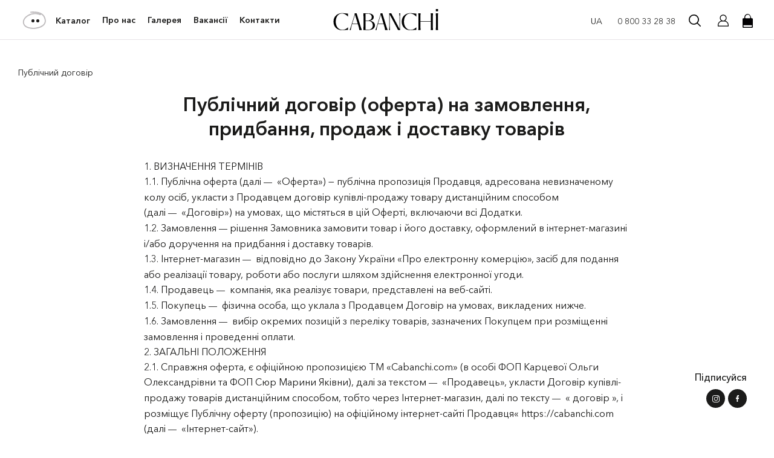

--- FILE ---
content_type: text/html; charset=utf-8
request_url: https://cabanchi.com/offer
body_size: 13863
content:
<!DOCTYPE html>
<!--[if IE]><![endif]-->
<!--[if IE 8 ]><html dir="ltr" lang="uk" class="ie8"><![endif]-->
<!--[if IE 9 ]><html dir="ltr" lang="uk" class="ie9"><![endif]-->
<!--[if (gt IE 9)|!(IE)]><!-->
<html dir="ltr" lang="uk">
<!--<![endif]-->

<head>
    <!-- Google Tag Manager -->
    <script>(function (w, d, s, l, i) {
            w[l] = w[l] || [];
            w[l].push({
                'gtm.start':
                    new Date().getTime(), event: 'gtm.js'
            });
            var f = d.getElementsByTagName(s)[0],
                j = d.createElement(s), dl = l != 'dataLayer' ? '&l=' + l : '';
            j.async = true;
            j.src =
                'https://www.googletagmanager.com/gtm.js?id=' + i + dl;
            f.parentNode.insertBefore(j, f);
        })(window, document, 'script', 'dataLayer', 'GTM-P33ZT9');</script>

    <!-- End Google Tag Manager -->
    <meta charset="UTF-8"/>
    <meta name="viewport" content="width=device-width, initial-scale=1, maximum-scale=1">
    <meta http-equiv="X-UA-Compatible" content="IE=edge">
    <meta name="theme-color" content="#fff">
    <meta name="it-rating" content="it-rat-5f706892c714d42206dbf7d335c40620"/>
    <meta name="cmsmagazine" content="c30d024a3834392dc315e7a664baec5d"/>
    <meta name="google-site-verification" content="57msScA2Tv3-DhYDV8zFeoF1Om1CZUS7UkAOYEN9Cxw" />
    <title>Публiчний договiр (оферта) на замовлення, придбання, продаж і доставку товарів</title>
    <base href="https://cabanchi.com/"/>
        <meta name="format-detection" content="telephone=no">
                            <link rel="alternate" hreflang="ru-ua" href="https://cabanchi.com/ru/offer"/>
                    <link rel="alternate" hreflang="en-ua" href="https://cabanchi.com/en/offer"/>
                    <link rel="alternate" hreflang="x-default" href="https://cabanchi.com/offer"/>
                    <link rel="alternate" hreflang="uk-ua" href="https://cabanchi.com/offer"/>
                            <link rel="canonical"  href="https://cabanchi.com/offer"/>
        <link rel="shortcut icon" href="catalog/view/theme/default/favicon/favicon.ico"/>

    <!-- test -->
    <link rel="apple-touch-icon-precomposed" sizes="57x57"
          href="catalog/view/theme/default/favicon/apple-touch-icon-57x57.png"/>
    <link rel="apple-touch-icon-precomposed" sizes="114x114"
          href="catalog/view/theme/default/favicon/apple-touch-icon-114x114.png"/>
    <link rel="apple-touch-icon-precomposed" sizes="72x72"
          href="catalog/view/theme/default/favicon/apple-touch-icon-72x72.png"/>
    <link rel="apple-touch-icon-precomposed" sizes="144x144"
          href="catalog/view/theme/default/favicon/apple-touch-icon-144x144.png"/>
    <link rel="apple-touch-icon-precomposed" sizes="60x60"
          href="catalog/view/theme/default/favicon/apple-touch-icon-60x60.png"/>
    <link rel="apple-touch-icon-precomposed" sizes="120x120"
          href="catalog/view/theme/default/favicon/apple-touch-icon-120x120.png"/>
    <link rel="apple-touch-icon-precomposed" sizes="76x76"
          href="catalog/view/theme/default/favicon/apple-touch-icon-76x76.png"/>
    <link rel="apple-touch-icon-precomposed" sizes="152x152"
          href="catalog/view/theme/default/favicon/apple-touch-icon-152x152.png"/>
    <link rel="icon" type="image/png" href="catalog/view/theme/default/favicon/favicon-196x196.png" sizes="196x196"/>
    <link rel="icon" type="image/png" href="catalog/view/theme/default/favicon/favicon-96x96.png" sizes="96x96"/>
    <link rel="icon" type="image/png" href="catalog/view/theme/default/favicon/favicon-32x32.png" sizes="32x32"/>
    <link rel="icon" type="image/png" href="catalog/view/theme/default/favicon/favicon-16x16.png" sizes="16x16"/>
    <link rel="icon" type="image/png" href="catalog/view/theme/default/favicon/favicon-128.png" sizes="128x128"/>
    <meta name="application-name" content="Cabanchi.com"/>
    <meta name="msapplication-TileColor" content="#FFFFFF"/>
    <meta name="msapplication-TileImage" content="catalog/view/theme/default/favicon/mstile-144x144.png"/>
    <meta name="msapplication-square70x70logo" content="catalog/view/theme/default/favicon/mstile-70x70.png"/>
    <meta name="msapplication-square150x150logo" content="catalog/view/theme/default/favicon/mstile-150x150.png"/>
    <meta name="msapplication-wide310x150logo" content="catalog/view/theme/default/favicon/mstile-310x150.png"/>
    <meta name="msapplication-square310x310logo" content="catalog/view/theme/default/favicon/mstile-310x310.png"/>
    <link rel="stylesheet" href="https://unpkg.com/leaflet@1.7.1/dist/leaflet.css"
          integrity="sha512-xodZBNTC5n17Xt2atTPuE1HxjVMSvLVW9ocqUKLsCC5CXdbqCmblAshOMAS6/keqq/sMZMZ19scR4PsZChSR7A=="
          crossorigin=""/>
    <link rel="stylesheet" href="https://pro.fontawesome.com/releases/v5.10.0/css/all.css" integrity="sha384-AYmEC3Yw5cVb3ZcuHtOA93w35dYTsvhLPVnYs9eStHfGJvOvKxVfELGroGkvsg+p" crossorigin="anonymous"/>

    <link rel="stylesheet" href="/catalog/view/theme/default/css/style-new.css?1760346142"/>
        <script src="catalog/view/javascript/jquery-2.1.1.min.js" type="text/javascript"></script>


   <meta property="og:title"              content="Публiчний договiр (оферта) на замовлення, придбання, продаж і доставку товарів"/>
	<meta property="og:url"                content="https://cabanchi.com/offer" />
    <meta property="og:description"        content="" />
    <meta property="og:type"               content="website" />

        <meta property="og:image" content="https://cabanchi.com/catalog/view/theme/default/img/CABANCHI_Logo.svg"/>
        
    <meta name="facebook-domain-verification" content="9zlx808idkllnq5qj5bl7noua0lsyv" />

	<style>
	@media (max-width:767px) {
	    .hero-block .hero__slide-preview img {
		    height: auto;
		}
		.hero-block .basic-btn {
			bottom: 20px;
			zoom: 0.8;
		}

		.hero-block .hero__slide-preview .info {
            display: block;
		}
		.hero-block .hero__slide-preview .info {
		    top: 65px;
			right: 5%;
		}
		.hero-block .hero__slide-preview .info p {
		    font-size: 12px;
		}
		.hero-block .hero__slide-information {
		    display: block;
			bottom: 10px;
			left: 2%;
		}
		.hero-block .hero__slide-information p {
		    font-size: 28px;
		}
		.hero-block .hero__slide-information .svg-abs {
		    top: -20px;
			left: 10%;
			width: 75px;
			height: 34px
		}
		.hero-block .hero__slide-information .svg-abs p {
		    font-size: 18px;
		}
	}
	</style>

</head>

<body>
<!-- Google Tag Manager (noscript) -->
<noscript>
    <iframe src="https://www.googletagmanager.com/ns.html?id=GTM-P33ZT9"
            height="0" width="0" style="display:none;visibility:hidden"></iframe>
</noscript>

<!-- End Google Tag Manager (noscript) -->
<div id="preloader" class="is-loaded">
    <div class="js-circle">
        <p id="js2">&nbsp;Cabanchi.com &bull; Завантаження &bull; Cabanchi.com &bull; Завантаження
            &bull;</p>
    </div>
</div>
<div class="mobile-menu">
    <div class="pre-wrap">
        <div class="wrap">
            <ul class="mobile-menu__nav">
                <li>
                   <a href="https://cabanchi.com/product_catalog">Каталог</a>

                    <button type="button" class="sub-menu-opener"></button>
                    <div class="sub-menu">
                                                    <div class="sub-menu__item">
                                <a class="sub-menu__item__link" href="https://cabanchi.com/product_catalog?group=1">
                                    Жiночий
                                </a>
                            </div>
                                                    <div class="sub-menu__item">
                                <a class="sub-menu__item__link" href="https://cabanchi.com/product_catalog?group=2">
                                    Чоловiчий
                                </a>
                            </div>
                                                    <div class="sub-menu__item">
                                <a class="sub-menu__item__link" href="https://cabanchi.com/product_catalog?group=5">
                                    Аксесуари
                                </a>
                            </div>
                                                    <div class="sub-menu__item">
                                <a class="sub-menu__item__link" href="https://cabanchi.com/product_catalog?group=14">
                                    Bestseller
                                </a>
                            </div>
                                                    <div class="sub-menu__item">
                                <a class="sub-menu__item__link" href="https://cabanchi.com/product_catalog?group=11">
                                    Sale
                                </a>
                            </div>
                                                    <div class="sub-menu__item">
                                <a class="sub-menu__item__link" href="https://cabanchi.com/product_catalog?group=7">
                                    Outlet
                                </a>
                            </div>
                                                    <div class="sub-menu__item">
                                <a class="sub-menu__item__link" href="https://cabanchi.com/product_catalog?group=8">
                                    Сертифікати
                                </a>
                            </div>
                                            </div>
                </li>
                <li><a href="https://cabanchi.com/about">Про нас</a></li>
                <li><a href="https://cabanchi.com/index.php?route=information/jobs">Вакансії</a></li>
                <li><a href="https://cabanchi.com/how">Галерея</a></li>
                <li> <a href="https://cabanchi.com/contacts">Контакти</a></li>
            </ul>
            <ul class="mobile-menu__tel">
                                    <li>
                        <a href="tel:+380976018381">Телефонуйте <span>+38 (097) 601-83-81</span></a>
                    </li>
                                    <li>
                        <a href="tel:+380503288588">Viber, What’s App, Telegram <span>+38 (050) 328-85-88</span></a>
                    </li>
                            </ul>
                        <ul class="mobile-menu__lang">
                                        <li>
                            <a href="https://cabanchi.com/ru/offer" type="button" onclick="return false;"
                               class="change-language-button "
                               data-language-code="ru"
                               data-currency-code="UAH">RU</a>
                        </li>
                                        <li>
                            <a href="https://cabanchi.com/en/offer" type="button" onclick="return false;"
                               class="change-language-button "
                               data-language-code="en"
                               data-currency-code="USD">EN</a>
                        </li>
                                        <li>
                            <a href="https://cabanchi.com/offer" type="button" onclick="return false;"
                               class="change-language-button  current"
                               data-language-code="uk"
                               data-currency-code="UAH">UA</a>
                        </li>
                            </ul>


        </div>
    </div>
</div>

<header class="header">
    <div class="container-fluid">
        <div class="row align-items-center">
            <div class="col-lg-4 col-xl-4">
                <nav class="header-nav">
                    <ul class="d-flex align-items-center">
                        <li>
                            <a href="https://cabanchi.com/product_catalog" class="a-dots">
                                <div class="dots">
                                    <span></span>
                                    <span></span>
                                    <svg viewBox="0 0 42 31">
                                        <g stroke="none" stroke-width="1" fill="none" fill-rule="evenodd"
                                           stroke-linecap="round">
                                            <g transform="translate(-44.000000, -20.000000)" stroke="#BEBBBD"
                                               stroke-width="2">
                                                <path d="M75.6643961,25.1580818 C59.9688631,19.4696695 41.4131435,31.8870113 47.0488807,43.3643576 C52.684618,54.8417039 87.2152341,50.6929559 84.7583497,34.7994901 C83.1204267,24.2038462 74.3698163,19.7685604 58.5065187,21.4936327"
                                                      transform="translate(65.449945, 35.512505) rotate(2.000000) translate(-65.449945, -35.512505)"></path>
                                            </g>
                                        </g>
                                    </svg>
                                </div>Каталог
                            </a>
                            <div class="sub-menu">
                                                                    <div class="sub-menu__item">
                                        <a class="sub-menu__item__link" href="https://cabanchi.com/product_catalog?group=1">
                                            Жiночий
                                            <img src="catalog/view/theme/default/img/path-orange.svg">
                                        </a>
                                    </div>
                                                                    <div class="sub-menu__item">
                                        <a class="sub-menu__item__link" href="https://cabanchi.com/product_catalog?group=2">
                                            Чоловiчий
                                            <img src="catalog/view/theme/default/img/path-orange.svg">
                                        </a>
                                    </div>
                                                                    <div class="sub-menu__item">
                                        <a class="sub-menu__item__link" href="https://cabanchi.com/product_catalog?group=5">
                                            Аксесуари
                                            <img src="catalog/view/theme/default/img/path-orange.svg">
                                        </a>
                                    </div>
                                                                    <div class="sub-menu__item">
                                        <a class="sub-menu__item__link" href="https://cabanchi.com/product_catalog?group=14">
                                            Bestseller
                                            <img src="catalog/view/theme/default/img/path-orange.svg">
                                        </a>
                                    </div>
                                                                    <div class="sub-menu__item">
                                        <a class="sub-menu__item__link" href="https://cabanchi.com/product_catalog?group=11">
                                            Sale
                                            <img src="catalog/view/theme/default/img/path-orange.svg">
                                        </a>
                                    </div>
                                                                    <div class="sub-menu__item">
                                        <a class="sub-menu__item__link" href="https://cabanchi.com/product_catalog?group=7">
                                            Outlet
                                            <img src="catalog/view/theme/default/img/path-orange.svg">
                                        </a>
                                    </div>
                                                                    <div class="sub-menu__item">
                                        <a class="sub-menu__item__link" href="https://cabanchi.com/product_catalog?group=8">
                                            Сертифікати
                                            <img src="catalog/view/theme/default/img/path-orange.svg">
                                        </a>
                                    </div>
                                                            </div>
                        </li>
                        <li><a href="https://cabanchi.com/about">Про нас <img
                                        src="catalog/view/theme/default/img/path-orange.svg"></a></li>
                        <li><a href="https://cabanchi.com/how">Галерея <img
                                        src="catalog/view/theme/default/img/path-orange.svg"></a></li>
                        <li><a href="https://cabanchi.com/index.php?route=information/jobs">Вакансії <img
                                        src="catalog/view/theme/default/img/path-orange.svg"></a></li>
                        <li>
                            <a href="https://cabanchi.com/contacts">Контакти <img
                                        src="catalog/view/theme/default/img/path-orange.svg"></a>
                        </li>
                    </ul>
                </nav>
            </div>
            <div class="col-7 offset-md-0 col-md-6 offset-lg-1 col-lg-2 offset-xl-1 col-xl-2 mobile-width-1">
                <a href="https://cabanchi.com/" class="logo">
                    <img src="catalog/view/theme/default/img/CABANCHI_Logo.svg">
                </a>
            </div>
            <div class="col-5 offset-md-0 col-md-6 offset-lg-1 col-lg-4 offset-xl-2 col-xl-3 mobile-width-2">
                <div class="header__optional d-flex justify-content-between align-items-center">
                   <form action="https://cabanchi.com/index.php?route=common/language/language" method="post" enctype="multipart/form-data" id="form-language">
    <div class="header-lang">
                                                        <span class="current-lang">UA</span>
                        <ul class="select-lang">
                                    <li>
                <a href="https://cabanchi.com/ru/offer" type="button"
                        class="change-language-button"
                        data-language-code="ru"
                        data-currency-code="UAH">RU</a>
            </li>
                                                <li>
                <a href="https://cabanchi.com/en/offer" type="button"
                        class="change-language-button"
                        data-language-code="en"
                        data-currency-code="USD">EN</a>
            </li>
                                                        </ul>
        <input type="hidden" name="code" value="" />
        <input type="hidden" name="currency_code" value="" />
        <input type="hidden" name="redirect" value="information/offer" />
        <input type="hidden" name="url" value="" />
    </div>
</form>

                    <div class="header-contact">
                        <a href="tel:0800332838">
                        	<svg height="48" viewBox="0 0 48 48" width="48" xmlns="http://www.w3.org/2000/svg">
							  <path d="M0 0h48v48h-48z" fill="none"/>
							  <path d="M13.25 21.59c2.88 5.66 7.51 10.29 13.18 13.17l4.4-4.41c.55-.55 1.34-.71 2.03-.49 2.24.74 4.65 1.14 7.14 1.14 1.11 0 2 .89 2 2v7c0 1.11-.89 2-2 2-18.78 0-34-15.22-34-34 0-1.11.9-2 2-2h7c1.11 0 2 .89 2 2 0 2.49.4 4.9 1.14 7.14.22.69.06 1.48-.49 2.03l-4.4 4.42z"/>
							</svg>
                        </a>
                    </div>
                    <div class="header-tel">
                        <a href="tel:0800332838" class="current-tel">0 800 33 28 38 <!-- <img
                                    src="catalog/view/theme/default/img/arrow-down.svg"> --></a>
                        <!-- <ul class="select-tel">
                            <li><a href="tel:"></a></li>
                        </ul> -->
                    </div>
                    <div class="header-search">
                        <button type="button">
                            <img src="catalog/view/theme/default/img/search.svg">
                        </button>
                    </div>
                    <button type="button" id="login-register">
                        <img src="catalog/view/theme/default/img/icon-user.svg">
                    </button>
                    <a href="https://cabanchi.com/index.php?route=checkout/cart" class="header-basket">
  <span class="count">0</span>
</a>
                    <a href="javascript:void(0);" class="mob-btn">
                      <span class="mob-btn__line-1"></span>
                      <span class="mob-btn__line-2"></span>
                      <span class="mob-btn__line-3"></span>
                    </a>
                </div>
            </div>
        </div>
    </div>
</header>

<main class="main">
  <div class="container-fluid">
    <div class="breadcrumbs">
      <span>Публічний договір</span>
    </div>
  </div>
  <section class="text-block mt-3">
    <div class="container-fluid">
      <div class="row">
        <div class="offset-md-0 col-md-12 offset-lg-2 col-lg-8 offset-xl-2 col-xl-8 text-center">
          <h1 class="mb-1">Публiчний договiр (оферта) на замовлення, придбання, продаж і доставку товарів</h1>
                    <div class="text-block__list"><p>1. ВИЗНАЧЕННЯ ТЕРМІНІВ</p><p>1.1. Публічна оферта (далі&nbsp;<span style="color: rgb(56, 56, 56); font-family: Tahoma, &quot;Helvetica Neue&quot;, Helvetica, sans-serif; font-size: 14px; font-style: italic;">—</span>&nbsp; «Оферта») —&nbsp;публічна пропозиція Продавця, адресована невизначеному колу осіб, укласти з Продавцем договір купівлі-продажу товару дистанційним способом (далі&nbsp;<span style="color: rgb(56, 56, 56); font-family: Tahoma, &quot;Helvetica Neue&quot;, Helvetica, sans-serif; font-size: 14px; font-style: italic;">—&nbsp;</span>&nbsp;«Договір») на умовах, що містяться в цій Оферті, включаючи всі Додатки.</p><p>1.2. Замовлення&nbsp;<span style="color: rgb(56, 56, 56); font-family: Tahoma, &quot;Helvetica Neue&quot;, Helvetica, sans-serif; font-size: 14px; font-style: italic;">—&nbsp;</span>рішення Замовника замовити товар і його доставку, оформлений в інтернет-магазині і/або доручення на придбання і доставку товарів.</p><p>1.3. Інтернет-магазин&nbsp;<span style="color: rgb(56, 56, 56); font-family: Tahoma, &quot;Helvetica Neue&quot;, Helvetica, sans-serif; font-size: 14px; font-style: italic;">—</span>&nbsp; відповідно до Закону України «Про електронну комерцію», засіб для подання або реалізації товару, роботи або послуги шляхом здійснення електронної угоди.</p><p>1.4. Продавець&nbsp;<span style="color: rgb(56, 56, 56); font-family: Tahoma, &quot;Helvetica Neue&quot;, Helvetica, sans-serif; font-size: 14px; font-style: italic;">—&nbsp;</span>&nbsp;компанія, яка реалізує товари, представлені на веб-сайті.</p><p>1.5. Покупець&nbsp;<span style="color: rgb(56, 56, 56); font-family: Tahoma, &quot;Helvetica Neue&quot;, Helvetica, sans-serif; font-size: 14px; font-style: italic;">—&nbsp;</span>&nbsp;фізична особа, що уклала з Продавцем Договір на умовах, викладених нижче.</p><p>1.6. Замовлення&nbsp;<span style="color: rgb(56, 56, 56); font-family: Tahoma, &quot;Helvetica Neue&quot;, Helvetica, sans-serif; font-size: 14px; font-style: italic;">—&nbsp;</span>&nbsp;вибір окремих позицій з переліку товарів, зазначених Покупцем при розміщенні замовлення і проведенні оплати.</p><p>2. ЗАГАЛЬНІ ПОЛОЖЕННЯ</p><p>2.1. Справжня оферта, є офіційною пропозицією ТМ «Cabanchi.com» (в особі ФОП Карцевої Ольги Олександрівни та ФОП Сюр Марини Яківни), далі за текстом&nbsp;<span style="color: rgb(56, 56, 56); font-family: Tahoma, &quot;Helvetica Neue&quot;, Helvetica, sans-serif; font-size: 14px; font-style: italic;">—&nbsp;</span>&nbsp;«Продавець», укласти Договір купівлі-продажу товарів дистанційним способом, тобто через Інтернет-магазин, далі по тексту&nbsp;<span style="color: rgb(56, 56, 56); font-family: Tahoma, &quot;Helvetica Neue&quot;, Helvetica, sans-serif; font-size: 14px; font-style: italic;">—&nbsp;</span>&nbsp;« договір », і розміщує Публічну оферту (пропозицію) на офіційному інтернет-сайті Продавця« https://cabanchi.com (далі&nbsp;<span style="color: rgb(56, 56, 56); font-family: Tahoma, &quot;Helvetica Neue&quot;, Helvetica, sans-serif; font-size: 14px; font-style: italic;">—&nbsp;</span>&nbsp;«Інтернет-сайт»).</p><p>2.2. Моментом повного і безумовного прийняття Покупцем пропозиції Продавця укласти електронний договір купівлі-продажу товарів, вважається факт оплати Покупцем замовлення на умовах цього Договору, у строки та за цінами, вказаними на Інтернет-сайті Продавця.</p><p>3. ЦІНА ТОВАРУ</p><p>3.1. Ціна на кожну позицію Товару вказана на сайті Інтернет-магазину.</p><p>3.2. Продавець має право в односторонньому порядку змінити ціну на будь-яку позицію Товару.</p><p>3.3. У разі зміни ціни на замовлений Товар Продавець зобов'язується проінформувати Покупця про зміну ціни Товару.</p><p>3.4. Покупець має право підтвердити або анулювати Замовлення на придбання Товару, якщо ціна змінена Продавцем після оформлення Замовлення.</p><p>3.5. Зміна Продавцем ціни на оплачений Покупцем Товар не допускається.</p><p>3.6. Продавець вказує вартість доставки Товару на сайті Інтернет-магазину або повідомляє Покупцеві при оформленні замовлення Оператором.</p><p>3.7. Зобов'язання Покупця по оплаті Товару вважаються виконаними з моменту надходження Продавцю коштів.</p><p>3.8. Розрахунки між Продавцем і Покупцем за Товар здійснюються способами, зазначеними на сайті Інтернет-магазину в розділі «Доставка і Оплата».</p><p>4. ОФОРМЛЕННЯ ЗАМОВЛЕННЯ</p><p>4.1. Покупець має право оформити замовлення на будь-який товар, представлений на сайті Інтернет-магазину www.cabanchi.com або через оператора по телефону: +38 (050) 328 85 88;</p><p>4.2. При оформленні замовлення на сайті Інтернет-магазину Покупець зобов'язується надати наступну реєстраційну інформацію:</p><p>4.2.1. прізвище, ім'я, по батькові Покупця або вказаної ним особи (одержувача);</p><p>4.2.2. адреса, за якою слід доставити Товар (якщо доставка до адреси Покупця);</p><p>4.2.3. адреса електронної пошти;</p><p>4.2.4. контактний телефон.</p><p>4.3. Найменування, кількість, артикул, ціна обраного Покупцем Товару вказуються в кошику Покупця на сайті Інтернет-магазину.</p><p>4.4. Якщо Продавцю необхідна додаткова інформація, він має право запросити її у Покупця. У разі ненадання необхідної інформації Покупцем, Продавець не несе відповідальності за надання якісної послуги Покупцю при покупці товарів в інтернет-маркеті.</p><p>4.5. При оформленні Замовлення через Оператора (п. 4.1. справжньої Оферти) Покупець зобов'язується надати інформацію, зазначену в п. 4.2. справжньої Оферти.</p><p>4.6. Ухвалення Покупцем умов цієї Оферти здійснюється за допомогою внесення Покупцем відповідних даних в реєстраційну форму на сайті Інтернет-магазину або при оформленні Замовлення через Оператора. Після оформлення Замовлення через Оператора дані про Покупця реєструються в базі даних Продавця.</p><p>4.7. Покупець несе відповідальність за достовірність наданої інформації при оформленні Замовлення.</p><p>4.8. Договір купівлі-продажу дистанційним способом між Продавцем і Покупцем вважається укладеним з моменту електронного оформлення замовлення на сервісі сайту інтернет-магазину або видачі Продавцем Покупцеві касового або товарного чека або іншого документа, що підтверджує оплату Товару.</p><p>5. ДОСТАВКА І ПЕРЕДАЧА ТОВАРУ ПОКУПЦЮ</p><p>5.1. Способи, порядок і умови доставки замовленого товару Покупець погоджує з оператором інтернет-магазину в момент оформлення покупки.</p><p>5.2. Самовивіз товару:</p><p>5.2.1. Після формування заявки покупець може розрахуватися і отримати свій товар за адресою: м Київ, вул. Казимира Малевича 86-И з 10.00 до 18.00 в будні.</p><p>5.2.2. Право власності та ризик випадкової втрати або пошкодження товару переходить до Замовника або його Представника з моменту отримання товару шляхом і підписання Сторонами товарного чека і/або замовлення (і/або доручення на придбання і доставку товару) на доставку.</p><p>5.3. Доставка товару здійснюється власними силами співробітників інтернет - магазину відповідно до умов доставки, або із залученням третіх осіб (перевізника).</p><p>5.4. При отриманні товару Замовник повинен у присутності представника кур'єра перевірити відповідність Товару якісним і кількісним характеристикам, (найменування товару, кількість, комплектність, відповідність).</p><p>5.5. Замовник або Представник Замовника під час приймання товару підтверджує своїм підписом в товарному чеку і/або замовленні на доставку товарів, що не має претензій до кількості товару, зовнішнього вигляду і комплектності товару.</p><p>6. ПОВЕРНЕННЯ ТОВАРУ</p><p>6.1. Повернення товару в Інтернет-магазин здійснюється згідно чинного законодавства України.</p><p>6.2. Повернення товару в Інтернет-магазин проводиться за рахунок Покупця.</p><p>6.3. При поверненні Покупцем товару належної якості, Інтернет-магазин повертає йому сплачені за товар грошові кошти&nbsp; за фактом повернення товару за умови вирахування компенсації витрат Інтернет-магазину пов'язаних з доставкою товару Покупцеві.</p><p>7. ВІДПОВІДАЛЬНІСТЬ СТОРІН</p><p>7.1. Сторони несуть відповідальність за невиконання або неналежне виконання умов цього договору в порядку, передбаченому цим договором та чинним законодавством України.</p><p>7.2. Продавець не несе відповідальності за:</p><p>- за незначну невідповідність кольору товару, що може відрізнятися від оригіналу товару виключно через різній колір передачі моніторів персональних комп'ютерів і екранів телефонів окремих моделей;</p><p>- за зміст і достовірність інформації, наданої Покупцем при оформленні замовлення;</p><p>- за затримку і перебої в наданні Послуг (обробки замовлення та доставки товару), які відбуваються з причин, що знаходяться поза сферою його контролю;</p><p>- за протиправні незаконні дії, здійснені Покупцем за допомогою даного доступу до мережі Інтернет;</p><p>7.3. Покупець, використовуючи наданий йому доступ до мережі Інтернет, самостійно несе відповідальність за шкоду, заподіяну його діями (особисто, навіть якщо під його логіном знаходилася інша особа) особам або їх майну, юридичним особам, державі чи моральним принципам моральності.</p><p>7.4. У разі настання обставин непереборної сили, сторони звільняються від виконання умов цього договору. Під обставинами непереборної сили для цілей цього договору розуміються події, що мають надзвичайний, непередбачуваний характер, які виключають або об'єктивно заважають виконанню цього договору, настання яких Сторони не могли передбачити і запобігти розумними способами.</p><p>7.5. Сторони докладають максимум зусиль для вирішення будь-яких розбіжностей виключно шляхом переговорів.</p></div>
        </div>
      </div>
    </div>
  </section>
</main>
<footer class="footer">
  <div class="container-fluid">
    <ul>
      <li>
        <a href="https://cabanchi.com/wholesale">Корпоративне замовлення</a>
      </li>
      <li>
        <a href="https://cabanchi.com/contacts">Контакти</a>
      </li>
      <li>
        <a href="https://cabanchi.com/index.php?route=information/jobs">Вакансії</a>
      </li>
      <li>
        <a href="https://cabanchi.com/offer">Публічний договір</a>
      </li>
	  <li>
        <a href="https://cabanchi.com/terms">Угода користувача</a>
      </li>
      <li>
        <a href="https://cabanchi.com/delivery">Доставка і Оплата</a>
      </li>
      <li>
        <a href="https://cabanchi.com/refund">Повернення товару</a>
      </li>
    </ul>
  </div>
  <div class="footer__functional d-flex">
    <div class="container-fluid d-flex">
      <p class="copyright">Copyright &copy; 2025 Cabanchicom</p>
    </div>
  </div>
</footer>
<!-- DROPDOWN SEARCH -->
<div class="dropdown-search">
  <button type="button" class="close-btn">
    <img src="catalog/view/theme/default/img/close.svg">
  </button>
  <form action="https://cabanchi.com/search" method="get">
    <div>
      <input id="search-header" type="search" name="search" value="" required>
      <label for="search-header">Пошук</label>
    </div>
    <button type="submit">
      <img src="catalog/view/theme/default/img/search.svg">
    </button>
  </form>
</div>

<!-- INFORM ABOUT AVAILABILITY MODAL -->
<div class="modal micromodal-slide" id="modal-2" aria-hidden="true">
  <div class="modal__overlay" tabindex="-1" data-micromodal-close>
    <div class="modal__container" role="dialog" aria-modal="true" aria-describedby="modal-2-content">
      <div class="inner" role="document">
        <header class="modal__header">
          <button class="modal__close" aria-label="Close modal" aria-controls="modal__container" data-micromodal-close></button>
          <div class="modal__title">Повідомити про появу</div>
        </header>
        <main class="modal__content">
          <p class="def-text">Залиште Ваші дані і ми повідомимо Вам, коли товар буде в наявності</p>
          <form class="inform__form">
            <div class="d-flex flex-column">
              <input type="text" name="name" placeholder="Ваше ім'я" data-msg="Заповніть поле">
            </div>
            <div class="d-flex flex-column position-relative">
              <input class="phone-mask" type="number" name="phone" placeholder="Ваш номер телефону" data-msg="Введіть номер">
            </div>
            <button type="submit">
              <div class="d-flex align-items-center">
                <img src="catalog/view/theme/default/img/logo_white.svg">
                <img src="catalog/view/theme/default/img/logo_white.svg">
                <span class="rel">Повідомити</span>
              </div>
            </button>
          </form>
        </main>
        <div class="success-message">Спасибі! Як тільки товар буде в наявності, ми Вам повідомимо</div>
        <div class="error-message">Щось пішло не так. Будь ласка зв'яжіться з нами по телефону.</div>
      </div>
    </div>
  </div>
</div>
<!-- FIXED BUTTONS -->
<div class="floating-btns position-fixed">
  <p>Підписуйся</p>
  <div class="d-flex justify-content-end">
        <a href="https://www.instagram.com/cabanchicom/?hl=ru" target="_blank">
      <img src="catalog/view/theme/default/img/instagram.svg">
    </a>
        <a href="https://www.facebook.com/Cabanchicom/" target="_blank">
      <img src="catalog/view/theme/default/img/facebook.svg">
    </a>
      </div>
</div>
<div class="popup-custom popup-new-login">
  <div class="popup-custom__overlay">
  </div>
  <div class="popup-custom__holder">
    <div class="popup-custom__close">
      <svg xmlns="http://www.w3.org/2000/svg" width="14" height="14" viewBox="0 0 14 14" fill="none">
        <path fill-rule="evenodd" clip-rule="evenodd" d="M7.00003 5.57101L1.5556 0L0.318166 1.26621L5.76259 6.83722L0 12.7338L1.23744 14L7.00003 8.10343L12.7626 14L14 12.7338L8.23747 6.83722L13.6819 1.26623L12.4444 2.45252e-05L7.00003 5.57101Z" fill="#828282"/>
      </svg>
    </div>
    <div class="popup-custom__top">
	    <div class="popup-custom__title log-in active">
	      Вхід
	    </div>
	</div>
    <form class="popup-custom__form withoutpass "  method="post">
      <div class="basket__row">
      <div class="basket__col">
        <input type="text" name="login" value="" placeholder="Введіть e-mail або телефон у міжнародному форматі (+380...)" data-placeholder="Введіть e-mail або телефон у міжнародному форматі (+380...)">
        <p class="basket__error"></p>
      </div>
      </div>
      <button class="popup-custom__btn " type="submit" name="button">Надіслати код </button>
      <div class="popup-custom__reg-block">
      <button class="popup-custom__btn" type="button" name="log_pass"> Логін та пароль </button>
      </div>
      <div class="popup-custom__or"><span>або</span></div>
    </form>
    <form class="popup-custom__form withpass show"  method="post" >
      <div class="basket__row">
      <div class="basket__col">
        <input type="text" name="login" value="" placeholder="Введіть e-mail або телефон у міжнародному форматі (+380...)">
      </div>
      </div>
        <div class="basket__row">
        <div class="basket__col">
        <input type="password" name="password" value="" placeholder="Пароль">
          <p class="basket__error"></p>

        </div>
      </div>
      <button class="popup-custom__btn " type="submit" name="button">Увійти</button>
      <div class="popup-custom__reg-block">
      	<button class="popup-custom__btn" type="button" name="tel">Забули пароль?</button>
      	<div class="sign-up">Зареєструватися</div>
      </div>
      
      <div class="popup-custom__or"> <span>або</span> </div>
    </form>
          
        <a href="https://accounts.google.com/o/oauth2/auth?response_type=code&access_type=online&client_id=663135120681-ninf5vjdtdfplhlgt4augoqss8ffc11m.apps.googleusercontent.com&redirect_uri=https%3A%2F%2Fcabanchi.com%2Findex.php%3Froute%3Daccount%2Fgoogle&state&scope=email%20profile&approval_prompt=auto">
                <button class="popup-custom__add" type="button" name="button">
                        <svg xmlns="http://www.w3.org/2000/svg" width="17" height="16" viewBox="0 0 17 16" fill="none">
                                <g clip-path="url(#clip0_1405_633)">
                                        <path d="M4.00011 9.69999L3.50011 11.7H1.50011C0.888735 10.5658 0.560377 9.30064 0.542967 8.01225C0.525556 6.72386 0.819607 5.45032 1.40011 4.29999L3.20011 4.69999L4.00011 6.49999C3.63408 7.53525 3.63408 8.66472 4.00011 9.69999Z" fill="#FBBB00"/>
                                        <path d="M16.4 6.5C16.6594 7.92578 16.5266 9.39522 16.0158 10.7514C15.5051 12.1076 14.6355 13.2995 13.5 14.2H11.2L10.9 12.2C11.9 11.6 12.6 10.7 12.9 9.7H8.80005V6.5H16.4Z" fill="#518EF8"/>
                                        <path d="M13.5 14.2C12.5888 14.927 11.5297 15.4461 10.3969 15.7209C9.26404 15.9958 8.08484 16.0197 6.94178 15.7911C5.79873 15.5625 4.71944 15.0868 3.77946 14.3974C2.83948 13.708 2.06151 12.8216 1.5 11.8L4 9.70001C4.25196 10.3473 4.6414 10.9321 5.14141 11.4142C5.64143 11.8963 6.24012 12.2642 6.89614 12.4924C7.55216 12.7205 8.24989 12.8036 8.94116 12.7359C9.63242 12.6682 10.3007 12.4512 10.9 12.1L13.5 14.2Z" fill="#28B446"/>
                                        <path d="M13.5999 1.8L10.9999 4C10.2999 3.5 9.4999 3.2 8.4999 3.2C6.4999 3.2 4.5999 4.6 3.9999 6.5L1.3999 4.3C1.95031 3.25483 2.72534 2.34453 3.66933 1.63445C4.61332 0.924379 5.70284 0.432162 6.85964 0.193153C8.01645 -0.0458556 9.21183 -0.0257254 10.3599 0.252098C11.508 0.529922 12.5804 1.05854 13.4999 1.8H13.5999Z" fill="#F14336"/>
                                </g>
                                <defs>
                                        <clipPath id="clip0_1405_633">
                                                <rect width="16" height="16" fill="white" transform="translate(0.5)"/>
                                        </clipPath>
                                </defs>
                        </svg>
                        Увійти за допомогою Google
                </button>
        </a>

    
  </div>
</div>
<div class="popup-custom popup-new-singup">
  <div class="popup-custom__overlay">
  </div>
  <div class="popup-custom__holder">
    <div class="popup-custom__close">
      <svg xmlns="http://www.w3.org/2000/svg" width="14" height="14" viewBox="0 0 14 14" fill="none">
        <path fill-rule="evenodd" clip-rule="evenodd" d="M7.00003 5.57101L1.5556 0L0.318166 1.26621L5.76259 6.83722L0 12.7338L1.23744 14L7.00003 8.10343L12.7626 14L14 12.7338L8.23747 6.83722L13.6819 1.26623L12.4444 2.45252e-05L7.00003 5.57101Z" fill="#828282"/>
      </svg>
    </div>
    <div class="popup-custom__top">
	    <div class="popup-custom__title sign-up active">
	      Реєстрація
	    </div>
    </div>
    <form class="popup-custom__form form-sign-up show"  method="post" >
	  <div class="popup-custom__form-block">
	  	<div class="popup-custom__form-item">
	  		<div class="basket__row">
		      <div class="basket__col">
		        <input type="text" name="firstname" value="" placeholder="Ім&#39;я">
		          <p class="basket__error"></p>
		      </div>
	      	</div>
	      	<div class="basket__row">
		      <div class="basket__col">
		        <input type="text" name="lastname" value="" placeholder="Прізвище">
		          <p class="basket__error"></p>
		      </div>
		    </div>
	      	<div class="basket__row">
		      <div class="basket__col">
		        <input class="datepicker" readonly type="text" name="birthday" value="" placeholder="Дата народження"/>
		          <p class="basket__error"></p>
		      </div>
		    </div>
	  	</div>
	  	<div class="popup-custom__form-item">
	  		<div class="basket__row">
			      <div class="basket__col">
			        <input type="text" name="email" value="" placeholder="E-Mail">
			          <p class="basket__error"></p>
			      </div>
		      </div>
		      <div class="basket__row">
			      <div class="basket__col">
			          <input type="tel" name="telephone" value="" placeholder="Телефон у международному форматі (+380...)">
			          <p class="basket__error"></p>
			      </div>
		      </div>
		      <div class="basket__row">
			        <div class="basket__col">
			        <input type="password" name="password" value="" placeholder="Пароль">
			            <p class="basket__error"></p>
			      	</div>
		      </div>
	  	</div>
	  </div>
      <button class="popup-custom__btn " type="submit" name="button">Зареєструватися</button>
      <div class="popup-custom__or"> <span>або</span> </div>
      <div class="popup-custom__log-box">
      	Акаунт створено
      	<div class="log-in">
	      Увійти
	    </div>
      </div>
    </form>
                
        <a href="https://accounts.google.com/o/oauth2/auth?response_type=code&access_type=online&client_id=663135120681-ninf5vjdtdfplhlgt4augoqss8ffc11m.apps.googleusercontent.com&redirect_uri=https%3A%2F%2Fcabanchi.com%2Findex.php%3Froute%3Daccount%2Fgoogle&state&scope=email%20profile&approval_prompt=auto">
                <button class="popup-custom__add" type="button" name="button">
                        <svg xmlns="http://www.w3.org/2000/svg" width="17" height="16" viewBox="0 0 17 16" fill="none">
                                <g clip-path="url(#clip0_1405_633)">
                                        <path d="M4.00011 9.69999L3.50011 11.7H1.50011C0.888735 10.5658 0.560377 9.30064 0.542967 8.01225C0.525556 6.72386 0.819607 5.45032 1.40011 4.29999L3.20011 4.69999L4.00011 6.49999C3.63408 7.53525 3.63408 8.66472 4.00011 9.69999Z" fill="#FBBB00"/>
                                        <path d="M16.4 6.5C16.6594 7.92578 16.5266 9.39522 16.0158 10.7514C15.5051 12.1076 14.6355 13.2995 13.5 14.2H11.2L10.9 12.2C11.9 11.6 12.6 10.7 12.9 9.7H8.80005V6.5H16.4Z" fill="#518EF8"/>
                                        <path d="M13.5 14.2C12.5888 14.927 11.5297 15.4461 10.3969 15.7209C9.26404 15.9958 8.08484 16.0197 6.94178 15.7911C5.79873 15.5625 4.71944 15.0868 3.77946 14.3974C2.83948 13.708 2.06151 12.8216 1.5 11.8L4 9.70001C4.25196 10.3473 4.6414 10.9321 5.14141 11.4142C5.64143 11.8963 6.24012 12.2642 6.89614 12.4924C7.55216 12.7205 8.24989 12.8036 8.94116 12.7359C9.63242 12.6682 10.3007 12.4512 10.9 12.1L13.5 14.2Z" fill="#28B446"/>
                                        <path d="M13.5999 1.8L10.9999 4C10.2999 3.5 9.4999 3.2 8.4999 3.2C6.4999 3.2 4.5999 4.6 3.9999 6.5L1.3999 4.3C1.95031 3.25483 2.72534 2.34453 3.66933 1.63445C4.61332 0.924379 5.70284 0.432162 6.85964 0.193153C8.01645 -0.0458556 9.21183 -0.0257254 10.3599 0.252098C11.508 0.529922 12.5804 1.05854 13.4999 1.8H13.5999Z" fill="#F14336"/>
                                </g>
                                <defs>
                                        <clipPath id="clip0_1405_633">
                                                <rect width="16" height="16" fill="white" transform="translate(0.5)"/>
                                        </clipPath>
                                </defs>
                        </svg>
                        Увійти за допомогою Google
                </button>
        </a>

      
  </div>
</div>
<div class="popup-custom popup-new-login-2">
  <div class="popup-custom__overlay">
  </div>
  <div class="popup-custom__holder">
    <div class="popup-custom__close">
      <svg xmlns="http://www.w3.org/2000/svg" width="14" height="14" viewBox="0 0 14 14" fill="none">
        <path fill-rule="evenodd" clip-rule="evenodd" d="M7.00003 5.57101L1.5556 0L0.318166 1.26621L5.76259 6.83722L0 12.7338L1.23744 14L7.00003 8.10343L12.7626 14L14 12.7338L8.23747 6.83722L13.6819 1.26623L12.4444 2.45252e-05L7.00003 5.57101Z" fill="#828282"/>
      </svg>
    </div>
    <div class="popup-custom__title">
      Вхід по телефону з одноразовим паролем
    </div>
    <div class="popup-custom__sub-title"></div>
    <form class="popup-custom__form temppass show" method="post">
        <div class="basket__row">
          <div class="basket__col">
            <input type="text" name="temp_pass" placeholder="" value="">
            <p class="basket__error"></p>
          </div>
        </div>
      <input type="hidden" name="login" value="" >
      <button class="popup-custom__btn" type="submit" name="button">Увійти</button>
    </form>
  </div>
</div>
<div class="popup-custom popup-new-login-3">
  <div class="popup-custom__overlay">
  </div>
  <div class="popup-custom__holder">
    <div class="popup-custom__close">
      <svg xmlns="http://www.w3.org/2000/svg" width="14" height="14" viewBox="0 0 14 14" fill="none">
        <path fill-rule="evenodd" clip-rule="evenodd" d="M7.00003 5.57101L1.5556 0L0.318166 1.26621L5.76259 6.83722L0 12.7338L1.23744 14L7.00003 8.10343L12.7626 14L14 12.7338L8.23747 6.83722L13.6819 1.26623L12.4444 2.45252e-05L7.00003 5.57101Z" fill="#828282"/>
      </svg>
    </div>
    <div class="popup-custom__title">
      Добро пожаловать
    </div>
    <div class="popup-custom__sub-title">
      Пожалуйста, укажите свой номер телефона, чтобы сохранить историю предыдущих заказов, список желаний.
    </div>
    <form class="popup-custom__form" action="index.html" method="post">
      <div class="basket__col">
        <input class="tel-input validation" type="tel" name="telephone" value="" autocomplete="off" placeholder="50 123 4567">
      </div>
      <button class="popup-custom__btn" type="button" name="button">Увійти</button>
    </form>
  </div>
</div>
<link rel="stylesheet" href="https://code.jquery.com/ui/1.12.1/themes/base/jquery-ui.css">
    <script src="https://code.jquery.com/jquery-3.6.0.min.js"></script>
    <script src="https://code.jquery.com/ui/1.12.1/jquery-ui.min.js"></script>
    <script src="catalog/view/theme/default/js/datepicker-uk.js" type="text/javascript"></script>
    <script src="catalog/view/theme/default/js/datepicker-ru.js" type="text/javascript"></script>
	<script>
        $(document).ready(function() {
            var lang = $('html').attr('lang');

            switch(lang) {
                case 'uk':
                    $.datepicker.setDefaults($.datepicker.regional['uk']);
                    break;
                case 'ru':
                    $.datepicker.setDefaults($.datepicker.regional['ru']);
                    break;
                case 'en':
                default:
                    $.datepicker.setDefaults($.datepicker.regional['']);
                    break;
            }

            $('.datepicker').datepicker();
        });
    </script>
<script src="/catalog/view/theme/default/js/bundle-new-unmin.js?v=2"></script>
<script type="text/javascript" src="//cdn.jsdelivr.net/npm/slick-carousel@1.8.1/slick/slick.min.js"></script>
<script src="catalog/view/theme/default/js/develop.js?v=12" type="text/javascript"></script>

<style>
  form.popup-custom__form {
    display: none;
  }
  form.popup-custom__form.show {
    display: block;
  }

  .account-custom__form .iti__flag-container,.popup-custom__form .iti__flag-container{
    display: none;
  }
</style>
<script type="text/javascript">

 document.querySelector(".mobile-menu__nav li:nth-child(1) > a").addEventListener("click",(e)=>{
  e.preventDefault();
  document.querySelector(".mobile-menu__nav li:nth-child(1) > button").click();
})

 document.querySelector("#login-register").addEventListener("click",(e)=>{
   e.preventDefault();
   $.get('index.php?route=common/footer/checkLogin', function (json) {
     if (json.login){
       location.href="https://cabanchi.com/index.php?route=account/edit";
     }else {
       document.querySelector(".popup-new-login").classList.add('show');
     }
   });
 })
 document.querySelector(".popup-new-singup .log-in").addEventListener("click",(e)=>{
   e.preventDefault();
   document.querySelector(".popup-new-singup").classList.remove('show');
   document.querySelector(".popup-new-login").classList.add('show');
 })
 document.querySelector(".popup-new-login .sign-up").addEventListener("click",(e)=>{
   e.preventDefault();
   document.querySelector(".popup-new-login").classList.remove('show');
   document.querySelector(".popup-new-singup").classList.add('show');
 })
 document.querySelector(".popup-new-login .popup-custom__close").addEventListener("click",(e)=>{
   e.preventDefault();
   document.querySelector(".popup-new-login").classList.remove('show');
 })

 document.querySelector('button[name="log_pass"].popup-custom__btn').addEventListener("click",(e)=>{
   e.preventDefault();
   document.querySelector(".withpass").classList.toggle('show');
   document.querySelector(".withoutpass").classList.toggle('show');
 })
 document.querySelector('button[name="tel"].popup-custom__btn').addEventListener("click",(e)=>{
   e.preventDefault();
   document.querySelector(".withoutpass").classList.toggle('show');
   document.querySelector(".withpass").classList.toggle('show');
 });


 document.querySelector('.withoutpass input[name="login"]').addEventListener("input",(e)=>{
   // e.target.value = e.target.value.replace(/[A-Za-zА-Яа-яЁё\[\]|\\\/,\- '";:`~@.]/, '')
     e.target.value = e.target.value.replace(/[А-Яа-яЁё\[\]|\\\/,'";:`~]/, '')
 });

 document.querySelector('.withpass input[name="login"]').addEventListener("input",(e)=>{
    e.target.value = e.target.value.replace(/[А-Яа-яЁё\[\]|\\\/,'";:`~]/, '')
 });


 document.querySelector('form.popup-custom__form.withoutpass').addEventListener("submit",(e)=> {
   e.preventDefault();
   const params = new FormData(e.target);
   const xhr = new XMLHttpRequest();
     xhr.addEventListener("error", (e) => {
       alert("Oops! Something went wrong.");
     });
     xhr.open("POST", "https://cabanchi.com/index.php?route=account/login/login");
     xhr.responseType = 'json';

     xhr.send(params);
     xhr.onload = () =>{
       document.querySelector('form.popup-custom__form.withoutpass p.basket__error').innerText = '';
       document.querySelectorAll('form.popup-custom__form.withoutpass .basket__col.error').forEach(e => e.classList.remove('error'));

       if (xhr.response.warning){
         document.querySelector('form.popup-custom__form.withoutpass p.basket__error').innerText = xhr.response.warning;
         document.querySelectorAll('form.popup-custom__form.withoutpass .basket__col').forEach(e => e.classList.add('error'));
       }
       if(xhr.response.temp_pass){
         document.querySelector('.popup-new-login').classList.remove('show');
         document.querySelector('form.popup-custom__form.temppass [name="login"]').value = xhr.response.temp_pass;
         document.querySelector('.popup-new-login-2 .popup-custom__sub-title').innerText = 'SMS з кодом отправленно на ' + xhr.response.temp_pass;
         document.querySelector('.popup-new-login-2').classList.add('show');
       }
     }

 })

 document.querySelector('form.popup-custom__form.temppass').addEventListener("submit",(e)=> {
   e.preventDefault();
   const params = new FormData(e.target);
   const xhr = new XMLHttpRequest();
   xhr.open("POST", "https://cabanchi.com/index.php?route=account/login/login");
   xhr.responseType = 'json';
   xhr.send(params);
   xhr.onload = () =>{
     document.querySelector('form.popup-custom__form.temppass p.basket__error').innerText = '';
     document.querySelectorAll('form.popup-custom__form.temppass .basket__col.error').forEach(e => e.classList.remove('error'));

     if (xhr.response.warning){
       document.querySelector('form.popup-custom__form.temppass p.basket__error').innerText = xhr.response.warning;
       document.querySelectorAll('form.popup-custom__form.temppass .basket__col').forEach(e => e.classList.add('error'));
     }else{
       if (getURLVar('route') == 'account/logout') {
         location = 'index.php?route=account/edit';
       }else{
         location.reload();
       }
     }

   }

 })

 document.querySelector('form.popup-custom__form.withpass').addEventListener("submit",(e)=> {
   e.preventDefault();
   const params = new FormData(e.target);
     const xhr = new XMLHttpRequest();
     xhr.addEventListener("error", (e) => {
       alert("Oops! Something went wrong.");
     });
     xhr.open("POST", "https://cabanchi.com/index.php?route=account/login/login");
     xhr.responseType = 'json';

     xhr.send(params);
     xhr.onload = () =>{
       document.querySelector('form.popup-custom__form.withpass p.basket__error').innerText = '';
       document.querySelectorAll('form.popup-custom__form.withpass .basket__col.error').forEach(e => e.classList.remove('error'));

       if (xhr.response.warning){
           document.querySelector('form.popup-custom__form.withpass p.basket__error').innerText = xhr.response.warning;
           document.querySelectorAll('form.popup-custom__form.withpass .basket__col').forEach(e => e.classList.add('error'));
       }else{
         if (getURLVar('route') == 'account/logout') {
           location = 'index.php?route=account/edit';
         }else{
           location.reload();
         }

       }
     }

 })

 document.querySelector('form.popup-custom__form.form-sign-up').addEventListener("submit",(e)=>{
   e.preventDefault();
   const params = new FormData(e.target);
   const xhr = new XMLHttpRequest();
     xhr.addEventListener("error", (e) => {
       alert("Oops! Something went wrong.");
     });
     xhr.open("POST", "https://cabanchi.com/index.php?route=account/register/save");
     xhr.responseType = 'json';

     xhr.send(params);
     xhr.onload = () =>{
       document.querySelectorAll('form.popup-custom__form.form-sign-up p.basket__error').forEach(e => e.innerText ='');
       document.querySelectorAll('form.popup-custom__form.form-sign-up .basket__col.error').forEach(e => e.classList.remove('error'));

       if (xhr.response.error){
         for (const [key, value] of Object.entries(xhr.response.error)) {
           document.querySelector('form.popup-custom__form.form-sign-up input[name="'+key+'"] ~ p.basket__error').innerText = value;
           document.querySelector('form.popup-custom__form.form-sign-up input[name="'+key+'"]').closest('.basket__col').classList.add('error');
         }
       }else{
         location.href = xhr.response.redirect;
       }
     }

 })

  function sendRemarketing(html){
    var products = [];
    $(html).find(".card-item").each(function(){
      products.push({
        ecomm_prodid: $(this).data('id'),
        ecomm_pagetype: $(this).data('pagetype'),
        ecomm_totalvalue: $(this).data('price'),
        ecomm_category: $(this).data('category')
      });
    });
    if (products){
      window.dataLayer = window.dataLayer || []
      window.dataLayer.push(products);
    }
  }
</script>
<script async type='text/javascript' src='https://static.klaviyo.com/onsite/js/X2VFDx/klaviyo.js?company_id=X2VFDx'></script>
<script type="text/javascript">
  //Initialize Klaviyo object on page load
  !function(){if(!window.klaviyo){window._klOnsite=window._klOnsite||[];try{window.klaviyo=new Proxy({},{get:function(n,i){return"push"===i?function(){var n;(n=window._klOnsite).push.apply(n,arguments)}:function(){for(var n=arguments.length,o=new Array(n),w=0;w<n;w++)o[w]=arguments[w];var t="function"==typeof o[o.length-1]?o.pop():void 0,e=new Promise((function(n){window._klOnsite.push([i].concat(o,[function(i){t&&t(i),n(i)}]))}));return e}}})}catch(n){window.klaviyo=window.klaviyo||[],window.klaviyo.push=function(){var n;(n=window._klOnsite).push.apply(n,arguments)}}}}(); </script>
</body>

</html>


--- FILE ---
content_type: image/svg+xml
request_url: https://cabanchi.com/catalog/view/theme/default/img/facebook.svg
body_size: 1630
content:
<?xml version="1.0" encoding="UTF-8"?>
<svg width="5px" height="11px" viewBox="0 0 5 11" version="1.1" xmlns="http://www.w3.org/2000/svg" xmlns:xlink="http://www.w3.org/1999/xlink">
    <!-- Generator: Sketch 54 (76480) - https://sketchapp.com -->
    <title>Path</title>
    <desc>Created with Sketch.</desc>
    <g id="design" stroke="none" stroke-width="1" fill="none" fill-rule="evenodd">
        <g id="concept-pravki-2-hover" transform="translate(-1376.000000, -728.000000)" fill="#FFFFFF">
            <g id="Group-11" transform="translate(1327.000000, 719.000000)">
                <path d="M53.8117147,9.00228873 L52.612442,9 C51.2651003,9 50.394389,10.0625449 50.394389,11.7071148 L50.394389,12.9552761 L49.188574,12.9552761 C49.0843772,12.9552761 49,13.0557515 49,13.1796864 L49,14.9881298 C49,15.1120648 49.0844734,15.2124257 49.188574,15.2124257 L50.394389,15.2124257 L50.394389,19.775704 C50.394389,19.899639 50.4787662,20 50.5829629,20 L52.1562085,20 C52.2604052,20 52.3447825,19.8995246 52.3447825,19.775704 L52.3447825,15.2124257 L53.7546614,15.2124257 C53.8588582,15.2124257 53.9432354,15.1120648 53.9432354,14.9881298 L53.9438127,13.1796864 C53.9438127,13.1201794 53.9238969,13.0631899 53.8885874,13.0210772 C53.8532779,12.9789645 53.8051723,12.9552761 53.7551425,12.9552761 L52.3447825,12.9552761 L52.3447825,11.8971942 C52.3447825,11.3886375 52.4466701,11.1304683 53.0036368,11.1304683 L53.8115223,11.1301249 C53.9156228,11.1301249 54,11.0296495 54,10.905829 L54,9.22658469 C54,9.1028786 53.915719,9.00251761 53.8117147,9.00228873 Z" id="Path"></path>
            </g>
        </g>
    </g>
</svg>

--- FILE ---
content_type: image/svg+xml
request_url: https://cabanchi.com/catalog/view/theme/default/img/close.svg
body_size: 1355
content:
<?xml version="1.0" encoding="UTF-8"?>
<svg width="17px" height="17px" viewBox="0 0 17 17" version="1.1" xmlns="http://www.w3.org/2000/svg" xmlns:xlink="http://www.w3.org/1999/xlink">
    <!-- Generator: Sketch 54 (76480) - https://sketchapp.com -->
    <title>Group</title>
    <desc>Created with Sketch.</desc>
    <g id="design" stroke="none" stroke-width="1" fill="none" fill-rule="evenodd">
        <g id="quick-order" transform="translate(-950.000000, -167.000000)" fill="#BEBBBD">
            <g id="Group" transform="translate(958.861111, 175.500000) rotate(-315.000000) translate(-958.861111, -175.500000) translate(948.000000, 164.000000)">
                <rect id="Rectangle" x="0" y="10.2222222" width="21.7222222" height="2.55555556" rx="1.12"></rect>
                <path d="M1,10.2222222 L20.7222222,10.2222222 C21.274507,10.2222222 21.7222222,10.6699375 21.7222222,11.2222222 L21.7222222,11.7777778 C21.7222222,12.3300625 21.274507,12.7777778 20.7222222,12.7777778 L1,12.7777778 C0.44771525,12.7777778 -4.42306089e-12,12.3300625 -4.42312853e-12,11.7777778 L-4.42312853e-12,11.2222222 C-4.42319617e-12,10.6699375 0.44771525,10.2222222 1,10.2222222 Z" id="Rectangle-Copy-2" transform="translate(10.861111, 11.500000) rotate(-270.000000) translate(-10.861111, -11.500000) "></path>
            </g>
        </g>
    </g>
</svg>

--- FILE ---
content_type: image/svg+xml
request_url: https://cabanchi.com/catalog/view/theme/default/img/search.svg
body_size: 414
content:
<svg width="20" height="20" xmlns="http://www.w3.org/2000/svg"><path d="M19.755 18.58l-4.808-4.809A8.431 8.431 0 008.429 0 8.428 8.428 0 000 8.429a8.428 8.428 0 008.429 8.428 8.384 8.384 0 005.338-1.906l4.809 4.804a.833.833 0 001.18-1.175zM8.43 15.18c-3.727 0-6.756-3.029-6.756-6.751A6.763 6.763 0 018.43 1.673c3.722 0 6.755 3.033 6.755 6.756 0 3.722-3.033 6.75-6.755 6.75z" fill="#000" fill-rule="nonzero"/></svg>